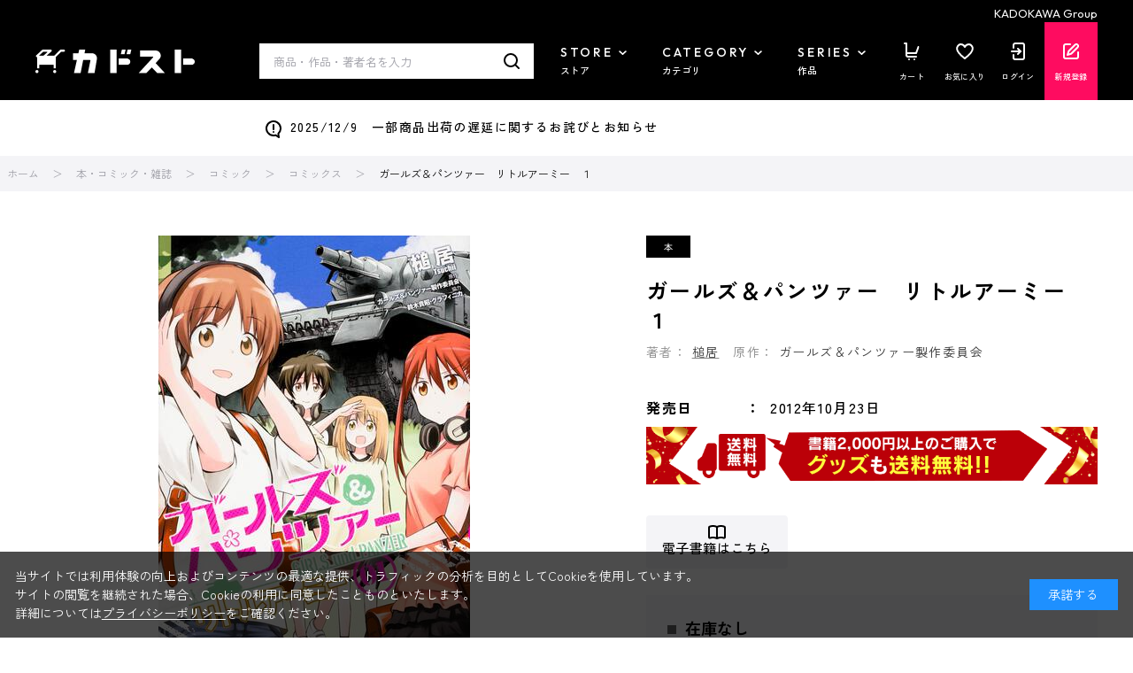

--- FILE ---
content_type: application/javascript
request_url: https://store.kadokawa.co.jp/js/usr/aireco_bookmark.js
body_size: 332
content:
(function(){

    let bookmarks = null;
    let apiCalled = false;
    const callbacks = [];
    
    function loadBookmark () {
        return new Promise(resolve => {
            if(bookmarks != null){
                resolve(bookmarks);
                return;
            }
            callbacks.push(resolve);
            if(!apiCalled) {
                apiCalled = true;
                jQuery.ajax({
                    type: "GET",
                    url: ecblib.sys.wwwroot + "/shop/js/customerinfo.aspx?bookmarklist=true",
                    cache: false,
                }).then(data => {
                    bookmarks = data.CustomerInfo.bookmarklist.goodslist.map(bookmarkItem => bookmarkItem.goods);
                    callbacks.forEach(f => f(bookmarks));
                });
            }
        });
    };
    
    window.LightningRecommendEventV2 = window.LightningRecommendEventV2 || [];
    window.LightningRecommendEventV2.push({
        mount: function(evt){
            loadBookmark().then(function(bookmarks){
                evt.goodsList.forEach(goods => {
                    goods.bookmark = bookmarks.includes(goods.goodsCode);
                });
            });
        }
    });
})();
